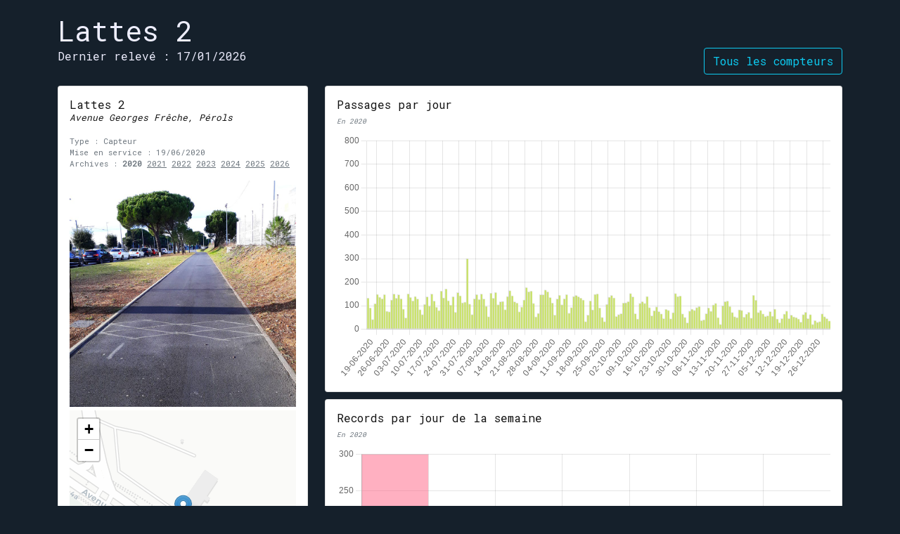

--- FILE ---
content_type: text/html; charset=UTF-8
request_url: https://compteurs.velocite-montpellier.fr/detail/lattes-2/2020
body_size: 7644
content:
<!doctype html>
<html lang="fr">
<head>
    <meta charset="utf-8">
    <meta name="viewport" content="width=device-width, initial-scale=1">
    <title>Lattes 2 | Les compteurs de Montpellier 3M</title>
    <meta property="og:locale" content="fr_FR" />
    <meta property="og:type" content="website" />
    <meta property="og:title" content="Lattes 2 | Les compteurs de Montpellier 3M" />
    <meta property="og:description" content="Détail du compteur Lattes 2. Découvrez les compteurs vélos grâce aux données en Open Data de Montpellier 3M" />
    <meta property="og:url" content="https://compteurs.velocite-montpellier.fr/" />
    <meta property="og:site_name" content="Lattes 2 | Les compteurs de Montpellier 3M" />
    <meta property="og:image" content="https://compteurs.velocite-montpellier.fr/assets/img/X2H20042634.jpg" />
    <meta property="og:image:secure_url" content="https://compteurs.velocite-montpellier.fr/assets/img/X2H20042634.jpg" />
    <meta property="og:image:width" content="1000" />
    <meta property="og:image:height" content="500" />
    <meta name="twitter:card" content="summary_large_image" />
    <meta name="twitter:site" content="https://compteurs.velocite-montpellier.fr/" />
    <meta name="twitter:description" content="Détail du compteur Lattes 2. Découvrez les compteurs vélos grâce aux données en Open Data de Montpellier 3M" />
    <meta name="twitter:title" content="Lattes 2 | Les compteurs de Montpellier 3M" />
    <meta name="twitter:image" content="https://compteurs.velocite-montpellier.fr/assets/img/X2H20042634.jpg" />
    <link rel="preconnect" href="https://fonts.gstatic.com">
    <link href="https://fonts.googleapis.com/css2?family=Roboto+Mono&display=swap" rel="stylesheet">
    <link href="https://fonts.googleapis.com/css2?family=Open+Sans:wght@300&display=swap" rel="stylesheet">
    <link href="https://cdn.jsdelivr.net/npm/bootstrap@5.1.2/dist/css/bootstrap.min.css" rel="stylesheet" integrity="sha384-uWxY/CJNBR+1zjPWmfnSnVxwRheevXITnMqoEIeG1LJrdI0GlVs/9cVSyPYXdcSF" crossorigin="anonymous">
    <link rel="stylesheet" href="https://unpkg.com/leaflet@1.7.1/dist/leaflet.css" integrity="sha512-xodZBNTC5n17Xt2atTPuE1HxjVMSvLVW9ocqUKLsCC5CXdbqCmblAshOMAS6/keqq/sMZMZ19scR4PsZChSR7A==" crossorigin=""/>
    <link type="text/css" rel="stylesheet" href="https://compteurs.velocite-montpellier.fr/assets/css/main.css?v=1674073383" media="all" />
    <link type="text/css" rel="stylesheet" href="https://compteurs.velocite-montpellier.fr/assets/css/weather-icons.min.css?v=1604869335" media="all" />
	<link rel="apple-touch-icon" sizes="90x90" href="https://compteurs.velocite-montpellier.fr/assets/img/favicons/favicon.png">
	<link rel="icon" type="image/x-icon" sizes="90x90" href="https://compteurs.velocite-montpellier.fr/assets/img/favicons/favicon.png">
</head>
<body class="detail">
    <section id="head" class="container-lg">
        <h1>Lattes 2</h1>
        <div class="float-end">
                        <a class="btn btn-outline-info" href="https://compteurs.velocite-montpellier.fr/">
                Tous les compteurs
            </a>
        </div>
        <p>Dernier relevé : 17/01/2026</p>
    </section>
    <section id="main" class="container-lg">
        <div class="row">
            <div class="col col-12 col-sm-4">
                <div class="card card-init">
                    <div class="card-body">
                        <div class="card-title">
                            <h6>Lattes 2</h6>
                            <address>Avenue Georges Frêche, Pérols</address>
                            <ul class="list-unstyled">
                                <li>Type : Capteur</li>
                                                                <li>Mise en service : 19/06/2020</li>
                                                                    <li>Archives :  <b class="text-secondary">2020</b> <a class="link-secondary" href="https://compteurs.velocite-montpellier.fr/detail/lattes-2/2021">2021</a> <a class="link-secondary" href="https://compteurs.velocite-montpellier.fr/detail/lattes-2/2022">2022</a> <a class="link-secondary" href="https://compteurs.velocite-montpellier.fr/detail/lattes-2/2023">2023</a> <a class="link-secondary" href="https://compteurs.velocite-montpellier.fr/detail/lattes-2/2024">2024</a> <a class="link-secondary" href="https://compteurs.velocite-montpellier.fr/detail/lattes-2/2025">2025</a> <a class="link-secondary" href="https://compteurs.velocite-montpellier.fr/detail/lattes-2/2026">2026</a></li>
                                                            </ul>
                        </div>
                                                    <img class="photo-detail" src="https://compteurs.velocite-montpellier.fr/assets/img/X2H20042634.jpg" />
                                                <div class="map detail" id="map-X2H20042634" data-id="X2H20042634" data-lat="43.57926" data-lng="3.93327"></div>
                    </div>
                </div>
                <div class="ring card d-none d-sm-block">
                    <div class="card-body">
                        <div class="card-title">
                            <h6>Accès aux stats :</h6>
                        </div>
                                                    <div class="list-group list-group-flush">
                                    <a href="https://compteurs.velocite-montpellier.fr/" class="nav-link list-group-item list-group-item-action list-group-item-light">
                                        Toutes les données
                                    </a>
                                                                    <a href="https://compteurs.velocite-montpellier.fr/detail/albert-1er" class="nav-link list-group-item list-group-item-action list-group-item-light ">
                                        Albert 1<sup>er</sup>                                    </a>
                                                                    <a href="https://compteurs.velocite-montpellier.fr/detail/albert-einstein" class="nav-link list-group-item list-group-item-action list-group-item-light ">
                                        Albert Einstein                                    </a>
                                                                    <a href="https://compteurs.velocite-montpellier.fr/detail/allee-de-la-mediterranee" class="nav-link list-group-item list-group-item-action list-group-item-light ">
                                        Allée de la Méditerranée                                    </a>
                                                                    <a href="https://compteurs.velocite-montpellier.fr/detail/arnel" class="nav-link list-group-item list-group-item-action list-group-item-light ">
                                        Arnel                                    </a>
                                                                    <a href="https://compteurs.velocite-montpellier.fr/detail/beracasa" class="nav-link list-group-item list-group-item-action list-group-item-light ">
                                        Beracasa                                    </a>
                                                                    <a href="https://compteurs.velocite-montpellier.fr/detail/clapiers-totem-simone-veil" class="nav-link list-group-item list-group-item-action list-group-item-light ">
                                        Clapiers (Totem Simone Veil)                                    </a>
                                                                    <a href="https://compteurs.velocite-montpellier.fr/detail/castelnau-aube-rouge-1" class="nav-link list-group-item list-group-item-action list-group-item-light ">
                                        Castelnau - Aube-Rouge 1                                    </a>
                                                                    <a href="https://compteurs.velocite-montpellier.fr/detail/castelnau-aube-rouge-2" class="nav-link list-group-item list-group-item-action list-group-item-light ">
                                        Castelnau - Aube-Rouge 2                                    </a>
                                                                    <a href="https://compteurs.velocite-montpellier.fr/detail/celleneuve" class="nav-link list-group-item list-group-item-action list-group-item-light ">
                                        Celleneuve                                    </a>
                                                                    <a href="https://compteurs.velocite-montpellier.fr/detail/clos-larmet" class="nav-link list-group-item list-group-item-action list-group-item-light ">
                                        Clos l‘Armet                                    </a>
                                                                    <a href="https://compteurs.velocite-montpellier.fr/detail/cournonsec" class="nav-link list-group-item list-group-item-action list-group-item-light ">
                                        Cournonsec                                    </a>
                                                                    <a href="https://compteurs.velocite-montpellier.fr/detail/delmas-1" class="nav-link list-group-item list-group-item-action list-group-item-light ">
                                        Delmas 1                                    </a>
                                                                    <a href="https://compteurs.velocite-montpellier.fr/detail/delmas-2" class="nav-link list-group-item list-group-item-action list-group-item-light ">
                                        Delmas 2                                    </a>
                                                                    <a href="https://compteurs.velocite-montpellier.fr/detail/figuerolles" class="nav-link list-group-item list-group-item-action list-group-item-light ">
                                        Figuerolles                                    </a>
                                                                    <a href="https://compteurs.velocite-montpellier.fr/detail/galerie-v-hugo" class="nav-link list-group-item list-group-item-action list-group-item-light ">
                                        Galerie (V. Hugo)                                    </a>
                                                                    <a href="https://compteurs.velocite-montpellier.fr/detail/galerie-f-mistral" class="nav-link list-group-item list-group-item-action list-group-item-light ">
                                        Galerie (F. Mistral)                                    </a>
                                                                    <a href="https://compteurs.velocite-montpellier.fr/detail/gambetta" class="nav-link list-group-item list-group-item-action list-group-item-light ">
                                        Gambetta                                    </a>
                                                                    <a href="https://compteurs.velocite-montpellier.fr/detail/georges-freche-1" class="nav-link list-group-item list-group-item-action list-group-item-light ">
                                        Georges Frêche 1                                    </a>
                                                                    <a href="https://compteurs.velocite-montpellier.fr/detail/georges-freche-2" class="nav-link list-group-item list-group-item-action list-group-item-light ">
                                        Georges Frêche 2                                    </a>
                                                                    <a href="https://compteurs.velocite-montpellier.fr/detail/gerhardt" class="nav-link list-group-item list-group-item-action list-group-item-light ">
                                        Gerhardt                                    </a>
                                                                    <a href="https://compteurs.velocite-montpellier.fr/detail/gerhardt-2" class="nav-link list-group-item list-group-item-action list-group-item-light ">
                                        Gerhardt 2                                    </a>
                                                                    <a href="https://compteurs.velocite-montpellier.fr/detail/grabels" class="nav-link list-group-item list-group-item-action list-group-item-light ">
                                        Grabels                                    </a>
                                                                    <a href="https://compteurs.velocite-montpellier.fr/detail/gossec" class="nav-link list-group-item list-group-item-action list-group-item-light ">
                                        Gossec                                    </a>
                                                                    <a href="https://compteurs.velocite-montpellier.fr/detail/jacou" class="nav-link list-group-item list-group-item-action list-group-item-light ">
                                        Jacou                                    </a>
                                                                    <a href="https://compteurs.velocite-montpellier.fr/detail/juvignac-europe" class="nav-link list-group-item list-group-item-action list-group-item-light ">
                                        Juvignac - Europe                                    </a>
                                                                    <a href="https://compteurs.velocite-montpellier.fr/detail/lac-du-cres" class="nav-link list-group-item list-group-item-action list-group-item-light ">
                                        Lac du Crès                                    </a>
                                                                    <a href="https://compteurs.velocite-montpellier.fr/detail/lapeyronie" class="nav-link list-group-item list-group-item-action list-group-item-light ">
                                        Lapeyronie                                    </a>
                                                                    <a href="https://compteurs.velocite-montpellier.fr/detail/lattes-1" class="nav-link list-group-item list-group-item-action list-group-item-light ">
                                        Lattes 1                                    </a>
                                                                    <a href="https://compteurs.velocite-montpellier.fr/detail/lattes-2" class="nav-link list-group-item list-group-item-action list-group-item-light active">
                                        Lattes 2                                    </a>
                                                                    <a href="https://compteurs.velocite-montpellier.fr/detail/laverune" class="nav-link list-group-item list-group-item-action list-group-item-light ">
                                        Lavérune                                    </a>
                                                                    <a href="https://compteurs.velocite-montpellier.fr/detail/leques-totem-laverune" class="nav-link list-group-item list-group-item-action list-group-item-light ">
                                        Lèques (Totem Lavérune)                                    </a>
                                                                    <a href="https://compteurs.velocite-montpellier.fr/detail/leon-vallois" class="nav-link list-group-item list-group-item-action list-group-item-light ">
                                        Léon Vallois                                    </a>
                                                                    <a href="https://compteurs.velocite-montpellier.fr/detail/mas-de-gau" class="nav-link list-group-item list-group-item-action list-group-item-light ">
                                        Mas de Gau                                    </a>
                                                                    <a href="https://compteurs.velocite-montpellier.fr/detail/meric" class="nav-link list-group-item list-group-item-action list-group-item-light ">
                                        Méric                                    </a>
                                                                    <a href="https://compteurs.velocite-montpellier.fr/detail/mermoz" class="nav-link list-group-item list-group-item-action list-group-item-light ">
                                        Mermoz                                    </a>
                                                                    <a href="https://compteurs.velocite-montpellier.fr/detail/montferrier-1" class="nav-link list-group-item list-group-item-action list-group-item-light ">
                                        Montferrier 1                                    </a>
                                                                    <a href="https://compteurs.velocite-montpellier.fr/detail/montferrier-2" class="nav-link list-group-item list-group-item-action list-group-item-light ">
                                        Montferrier 2                                    </a>
                                                                    <a href="https://compteurs.velocite-montpellier.fr/detail/pas-du-loup-pair" class="nav-link list-group-item list-group-item-action list-group-item-light ">
                                        Pas du loup (pair)                                    </a>
                                                                    <a href="https://compteurs.velocite-montpellier.fr/detail/pas-du-loup-impair" class="nav-link list-group-item list-group-item-action list-group-item-light ">
                                        Pas du loup (impair)                                    </a>
                                                                    <a href="https://compteurs.velocite-montpellier.fr/detail/pavelet" class="nav-link list-group-item list-group-item-action list-group-item-light ">
                                        Pavelet                                    </a>
                                                                    <a href="https://compteurs.velocite-montpellier.fr/detail/pere-soulas-1" class="nav-link list-group-item list-group-item-action list-group-item-light ">
                                        Père Soulas 1                                    </a>
                                                                    <a href="https://compteurs.velocite-montpellier.fr/detail/pere-soulas-2" class="nav-link list-group-item list-group-item-action list-group-item-light ">
                                        Père Soulas 2                                    </a>
                                                                    <a href="https://compteurs.velocite-montpellier.fr/detail/pompignane-1" class="nav-link list-group-item list-group-item-action list-group-item-light ">
                                        Pompignane 1                                    </a>
                                                                    <a href="https://compteurs.velocite-montpellier.fr/detail/pompignane-2" class="nav-link list-group-item list-group-item-action list-group-item-light ">
                                        Pompignane 2                                    </a>
                                                                    <a href="https://compteurs.velocite-montpellier.fr/detail/quai-de-cythere" class="nav-link list-group-item list-group-item-action list-group-item-light ">
                                        Quai de Cythère                                    </a>
                                                                    <a href="https://compteurs.velocite-montpellier.fr/detail/renouvier-bande-cyclable" class="nav-link list-group-item list-group-item-action list-group-item-light ">
                                        Renouvier (bande cyclable)                                    </a>
                                                                    <a href="https://compteurs.velocite-montpellier.fr/detail/renouvier-chaussee" class="nav-link list-group-item list-group-item-action list-group-item-light ">
                                        Renouvier (chaussée)                                    </a>
                                                                    <a href="https://compteurs.velocite-montpellier.fr/detail/rue-pierre-causse" class="nav-link list-group-item list-group-item-action list-group-item-light ">
                                        Rue Pierre Causse                                    </a>
                                                                    <a href="https://compteurs.velocite-montpellier.fr/detail/sabines" class="nav-link list-group-item list-group-item-action list-group-item-light ">
                                        Sabines                                    </a>
                                                                    <a href="https://compteurs.velocite-montpellier.fr/detail/saint-georges-dorques" class="nav-link list-group-item list-group-item-action list-group-item-light ">
                                        Saint-Georges-d'Orques                                    </a>
                                                                    <a href="https://compteurs.velocite-montpellier.fr/detail/saint-jaumes-nord" class="nav-link list-group-item list-group-item-action list-group-item-light ">
                                        Saint-Jaumes nord                                    </a>
                                                                    <a href="https://compteurs.velocite-montpellier.fr/detail/saint-jaumes-sud" class="nav-link list-group-item list-group-item-action list-group-item-light ">
                                        Saint-Jaumes sud                                    </a>
                                                                    <a href="https://compteurs.velocite-montpellier.fr/detail/saint-lazare" class="nav-link list-group-item list-group-item-action list-group-item-light ">
                                        Saint-Lazare                                    </a>
                                                                    <a href="https://compteurs.velocite-montpellier.fr/detail/saint-martin-cite-mion" class="nav-link list-group-item list-group-item-action list-group-item-light ">
                                        Saint-Martin Cité-Mion                                    </a>
                                                                    <a href="https://compteurs.velocite-montpellier.fr/detail/thomassy-rm65" class="nav-link list-group-item list-group-item-action list-group-item-light ">
                                        Thomassy (RM65)                                    </a>
                                                                    <a href="https://compteurs.velocite-montpellier.fr/detail/universite-paul-valery" class="nav-link list-group-item list-group-item-action list-group-item-light ">
                                        Université Paul Valéry                                    </a>
                                                                    <a href="https://compteurs.velocite-montpellier.fr/detail/vieille-poste-2025" class="nav-link list-group-item list-group-item-action list-group-item-light ">
                                        Vieille-Poste (2025)                                    </a>
                                                                    <a href="https://compteurs.velocite-montpellier.fr/detail/vieussens-cote-pair" class="nav-link list-group-item list-group-item-action list-group-item-light ">
                                        Vieussens (côté pair)                                    </a>
                                                                    <a href="https://compteurs.velocite-montpellier.fr/detail/vieussens-cote-impair" class="nav-link list-group-item list-group-item-action list-group-item-light ">
                                        Vieussens (côté impair)                                    </a>
                                                                    <a href="https://compteurs.velocite-montpellier.fr/detail/villeneuve" class="nav-link list-group-item list-group-item-action list-group-item-light ">
                                        Villeneuve                                    </a>
                                                            </div>
                                            </div>
                </div>
            </div>

            <div class="col col-12 col-sm-8 detail-data-col">

                
                <div class="card">
                    <div class="card-body">
                        <div class="card-title">
                            <h6>Passages par jour</h6>
                            <em>En 2020</em>
                        </div>
                        <canvas id="bar-day-X2H20042634" class="bar-detail bar-day" data-labels='["19-06-2020","20-06-2020","21-06-2020","22-06-2020","23-06-2020","24-06-2020","25-06-2020","26-06-2020","27-06-2020","28-06-2020","29-06-2020","30-06-2020","01-07-2020","02-07-2020","03-07-2020","04-07-2020","05-07-2020","06-07-2020","07-07-2020","08-07-2020","09-07-2020","10-07-2020","11-07-2020","12-07-2020","13-07-2020","14-07-2020","15-07-2020","16-07-2020","17-07-2020","18-07-2020","19-07-2020","20-07-2020","21-07-2020","22-07-2020","23-07-2020","24-07-2020","25-07-2020","26-07-2020","27-07-2020","28-07-2020","29-07-2020","30-07-2020","31-07-2020","01-08-2020","02-08-2020","03-08-2020","04-08-2020","05-08-2020","06-08-2020","07-08-2020","08-08-2020","09-08-2020","10-08-2020","11-08-2020","12-08-2020","13-08-2020","14-08-2020","15-08-2020","16-08-2020","17-08-2020","18-08-2020","19-08-2020","20-08-2020","21-08-2020","22-08-2020","23-08-2020","24-08-2020","25-08-2020","26-08-2020","27-08-2020","28-08-2020","29-08-2020","30-08-2020","31-08-2020","01-09-2020","02-09-2020","03-09-2020","04-09-2020","05-09-2020","06-09-2020","07-09-2020","08-09-2020","09-09-2020","10-09-2020","11-09-2020","12-09-2020","13-09-2020","14-09-2020","15-09-2020","16-09-2020","17-09-2020","18-09-2020","19-09-2020","20-09-2020","21-09-2020","22-09-2020","23-09-2020","24-09-2020","25-09-2020","26-09-2020","27-09-2020","28-09-2020","29-09-2020","30-09-2020","01-10-2020","02-10-2020","03-10-2020","04-10-2020","05-10-2020","06-10-2020","07-10-2020","08-10-2020","09-10-2020","10-10-2020","11-10-2020","12-10-2020","13-10-2020","14-10-2020","15-10-2020","16-10-2020","17-10-2020","18-10-2020","19-10-2020","20-10-2020","21-10-2020","22-10-2020","23-10-2020","24-10-2020","25-10-2020","26-10-2020","27-10-2020","28-10-2020","29-10-2020","30-10-2020","31-10-2020","01-11-2020","02-11-2020","03-11-2020","04-11-2020","05-11-2020","06-11-2020","07-11-2020","08-11-2020","09-11-2020","10-11-2020","11-11-2020","12-11-2020","13-11-2020","14-11-2020","15-11-2020","16-11-2020","17-11-2020","18-11-2020","19-11-2020","20-11-2020","21-11-2020","22-11-2020","23-11-2020","24-11-2020","25-11-2020","26-11-2020","27-11-2020","28-11-2020","29-11-2020","30-11-2020","01-12-2020","03-12-2020","04-12-2020","05-12-2020","06-12-2020","07-12-2020","08-12-2020","09-12-2020","10-12-2020","11-12-2020","12-12-2020","13-12-2020","14-12-2020","15-12-2020","16-12-2020","17-12-2020","18-12-2020","19-12-2020","20-12-2020","21-12-2020","22-12-2020","23-12-2020","24-12-2020","25-12-2020","26-12-2020","27-12-2020","28-12-2020","29-12-2020","30-12-2020","31-12-2020","01-01-2021"]' data-values='[133,91,42,109,149,137,130,148,77,75,125,150,132,147,130,86,49,151,136,121,140,129,84,63,106,138,99,150,120,94,80,163,134,172,122,103,139,73,156,143,113,116,300,108,63,130,148,127,150,129,98,54,154,132,157,105,117,119,84,140,164,143,117,112,75,95,125,178,160,163,111,53,68,147,147,167,160,135,112,61,129,145,105,130,148,69,93,140,144,139,133,125,33,61,121,83,149,151,91,51,33,106,137,144,134,55,63,67,112,113,118,152,138,67,44,111,118,111,140,93,58,79,96,76,66,46,85,81,45,71,152,140,142,66,51,28,78,86,81,93,97,38,41,67,91,77,104,111,50,21,100,118,120,97,72,54,50,83,81,52,65,73,48,145,124,72,81,66,55,58,76,56,86,44,29,46,65,78,46,61,53,50,44,31,63,73,46,63,21,38,30,33,66,54,46,36,35,22,55,71,74,71,65,42,16,91,73,84,79,76,58,60,94,97,55,90,46,70,48,110,88,89,110,87,35,67,72,122,107,82,101,50,55,75,84,93,103,56,58,25,70,61,117,30,64,27,38,48,92,88,83,92,52,41,101,91,96,105,114,94,41,113,90,139,101,91,63,72,104,89,96,84,95,59,69,87,105,121,148,110,110,112,129,125,135,124,100,83,85,119,87,92,97,70,28,30,96,107,85,108,106,91,74,122,99,91,161,114,133,81,100,104,70,63,60,31,146,142,125,115,141,104,102,50,24,66,120,104,96,89,56,106,103,112,158,107,103,81,103,117,145,166,135,119,107,123,128,116,134,136,112,92,124,157,153,156,145,104,74,150,162,158,129,104,79,44,126,170,145,145,126,85,106,142,148,115,170,139,98,52,140,104,137,163,137,99,90,112,140,88,160,127,88,59,158,160,160,148,150,133,69,170,180,125,192,168,116,77,148,190,82,168,155,60,93,160,213,202,179,188,119,96,175,185,133,151,143,155,84,169,186,146,168,174,88,85,160,174,157,127,70,106,96,160,174,181,141,125,124,97,179,84,76,123,151,125,83,202,174,211,296,150,71,77,216,210,140,154,151,98,23,94,138,121,116,144,89,79,132,135,129,168,141,52,87,135,111,103,143,100,78,74,156,152,114,111,22,68,105,113,133,99,45,86,120,154,67,73,42,92,45,59,99,38,37,115,129,100,107,82,39,41,109,114,100,125,78,50,56,113,79,112,105,100,64,40,66,80,79,61,29,50,37,61,61,55,45,28,90,66,70,79,64,53,29,109,109,86,88,78,57,80,90,108,87,78,86,39,59,74,94,101,115,91,74,76,101,93,94,97,87,80,67,97,114,105,101,101,50,49,70,136,116,111,113,50,40,102,142,134,103,80,37,53,145,178,110,131,109,57,72,171,144,177,131,83,101,120,129,134,82,71,36,93,158,144,198,138,96,76,157,157,84,144,84,39,28,147,173,162,152,140,64,66,141,176,153,172,134,127,100,124,206,89,130,177,23,25,161,191,199,212,152,95,101,175,185,199,158,182,136,89,193,210,173,229,162,114,98,184,198,203,166,92,62,276,260,278,77,133,98,84,201,237,224,249,180,110,98,99,183,221,196,168,125,99,187,210,209,216,141,93,50,226,190,194,187,163,95,81,209,242,236,191,172,100,68,237,243,222,236,151,79,58,244,235,231,123,136,90,69,175,356,217,227,146,94,74,147,186,193,234,152,112,68,157,169,164,185,166,89,81,171,190,197,171,139,112,63,104,193,101,144,149,108,79,204,168,196,174,130,80,53,185,202,204,201,124,95,70,175,121,107,169,112,74,125,195,126,84,201,161,69,83,199,180,168,208,164,57,90,164,171,160,174,141,65,83,190,193,151,203,164,52,76,196,216,251,199,176,226,159,253,176,99,69,78,86,162,102,102,59,75,309,267,281,344,133,108,84,195,155,289,268,199,113,106,186,231,146,243,174,93,87,75,278,205,164,108,15,25,131,152,217,134,101,53,29,122,65,82,53,89,76,33,101,106,120,97,77,48,82,86,84,72,64,49,40,81,110,134,145,86,51,132,157,141,198,162,90,64,147,143,140,182,63,36,130,137,169,161,130,47,45,152,181,207,167,156,70,61,50,56,70,114,145,98,82,176,171,166,170,73,102,185,168,241,259,156,70,101,221,219,246,210,139,113,56,210,201,187,200,153,54,54,213,231,242,162,109,96,113,200,174,194,162,74,63,222,218,195,206,151,58,59,168,179,206,231,177,143,78,82,205,232,218,189,104,104,106,197,217,220,143,88,98,200,217,189,108,102,55,47,177,194,193,438,440,126,136,121,257,218,240,212,114,95,258,259,250,264,129,96,93,244,196,219,205,239,106,77,187,245,187,179,198,150,146,250,281,219,224,124,85,85,216,235,241,83,82,224,227,186,171,115,110,89,176,239,192,205,161,114,70,196,224,195,241,177,114,88,207,222,200,226,155,97,92,225,269,240,204,163,81,151,141,125,219,193,166,64,189,218,183,186,165,91,72,184,219,232,241,214,108,89,249,276,260,283,231,132,125,283,297,263,313,225,70,82,234,252,161,171,192,88,227,261,311,295,227,110,121,236,252,291,275,227,121,134,264,313,273,275,213,78,106,208,142,104,162,115,86,101,349,768,526,265,176,72,79,133,212,62,142,122,47,35,171,224,187,146,156,80,228,273,219,208,194,104,119,238,196,160,228,145,61,45,147,236,172,176,86,39,24,119,190,184,177,89,60,77,210,229,300,237,171,46,66,155,135,130,131,85,40,38,27,63,58,63,60,75,38,103,135,146,100,41,28,143,174,77,52,125,53,42,162,146,130,172,147,82,48,144,161,174,141,160,103,40,191,187,182,169,177,114,106,182,143,163,192,110,40,35,129,186,140,129,137,83,69,180,157,187,129,102,87,23,154,153,158,184,132,88,172,205,221,224,62,19,53,166,184,166,193,143,94,91,197,194,203,190,157,56,73,181,39,132,183,109,58,40,77,187,159,216,151,91,68,184,154,148,174,149,101,102,196,148,154,160,161,74,73,186,213,129,188,146,45,133,97,21,108,136,89,81,77,181,80,133,137,108,109,263,92,173,227,185,75,109,122,244,223,222,186,96,86,171,270,245,182,189,101,97,225,264,238,239,158,176,94,79,244,266,178,126,171,95,75,233,234,212,219,174,80,89,249,328,279,291,164,41,93,252,253,223,227,165,125,107,173,226,201,273,211,182,92,360,453,347,410,250,90,79,301,235,229,203,144,93,100,210,198,192,185,137,83,88,153,176,187,83,145,113,72,193,194,178,187,146,95,74,214,207,218,188,171,88,67,251,239,158,221,171,63,69,235,267,243,198,182,69,99,224,232,240,218,182,114,49,234,280,231,199,165,95,93,268,251,205,248,200,105,56,109,183,217,252,210,38,80,190,228,120,130,150,126,115,247,212,254,149,127,30,53,198,220,204,179,72,113,82,212,212,199,214,155,99,100,159,168,186,150,48,88,167,168,129,122,109,35,28,120,169,152,174,134,72,68,154,156,152,160,118,54,31,143,151,226,192,33,51,43,136,149,140,140,107,49,17,54,51,23,42,61,44,36,79,49,18,61,75,34,38,156,182,165,151,108,43,34,165,151,114,167,128,75,44,120,106,73,166,135,40,54,174,177,184,94,147,44,48,147,177,147,139,93,64,145,122,87,145,122,88,53,149,125,104,123,98,25,164,133,85,93,176,185,175,163,122,37,119,118,153,165,123,86,62,193,185,97,145,116,29,38,127,195,232,242,149,35,71,203,265,88,230,144,129,148,259,276,156,303,167,129,75,93,134,140,170,39,76,96,184,152,165,160,102,54,216,251,224,144,137,90,41,140,190,187,123,95,74,28,207,258,223,220,212,108,76,206,197,229,197,168,103,110,234,262,215,117,222,120,113,187,257,138,237,188,118,98,192,278,219,243,189,109,76,208,239,218,224,193,72,83,191,232,188,214,178,120,76,210,197,179,179,153,105,88,199,194,210,201,197,76,101,134,212,209,179,166,96,124,250,287,207,214,191,105,84,185,206,231,199,158,122,99,207,191,230,223,171,112,113,210,218,210,190,92,100,100,203,246,162,252,197,124,112,246,281,196,183,160,118,145,254,310,250,235,224,160,122,252,272,329,296,244,66,141,254,314,276,281,208,149,231,154,262,216,237,190,157,155,52,31,15,18,36,20,34,41,52,88,99,68,25,78,47,34,153,154,121,152,111,41,72,182,124,144,175,103,26]'></canvas>
                    </div>
                </div>
                                                                        <div class="card">
                        <div class="card-body">
                            <div class="card-title">
                                <h6>Records par jour de la semaine</h6>
                                <em>En 2020</em>
                            </div>
                            <canvas id="bar-day2-X2H20042634" class="bar-detail bar-days2 records" data-labels='["vendredi","samedi","dimanche","lundi","mardi","mercredi","jeudi"]' data-values='[300,139,145,163,178,172,163]'></canvas>
                        </div>
                    </div>
                                                                                        <div class="card">
                        <div class="card-body">
                            <div class="card-title">
                                <h6>Moyennes par jour de la semaine</h6>
                                <em>En 2020, calculées en fonction des données disponibles (certains jours peuvent être manquants)</em>
                            </div>
                            <canvas id="bar-day3-X2H20042634" class="bar-detail bar-days3 records" data-labels='["vendredi","samedi","dimanche","lundi","mardi","mercredi","jeudi"]' data-values='[106,70,60,110,117,113,113]'></canvas>
                        </div>
                    </div>
                                                                    <div class="card">
                        <div class="card-body">
                            <div class="card-title">
                                <h6>Passages par semaine</h6>
                                <em>En 2020, total en fonction des données disponibles (certains jours peuvent être manquants)</em>
                            </div>
                            <canvas id="bar-weeks-X2H20042634" class="bar-detail bar-weeks" data-labels='["01","02","03","04","05","06","07","08","09",10,11,12,13,14,15,16,17,18,19,20,21,22,23,24,25,26,27,28,29,30,31,32,33,34,35,36,37,38,39,40,41,42,43,44,45,46,47,48,49,50,51,52,53]' data-values='[0,0,0,0,0,0,0,0,0,0,0,0,0,0,0,0,0,0,0,0,0,0,0,0,266,825,819,824,787,906,999,836,868,846,858,929,819,775,679,706,744,710,495,650,514,521,611,547,456,402,363,334,199]'></canvas>
                        </div>
                    </div>
                            </div>
        </div>
    </section>
    <div class="container-lg  d-block d-sm-none">
        <div class="ring card">
            <div class="card-body">
                <div class="card-title">
                    <h6>Accès aux stats :</h6>
                </div>
                                    <div class="list-group list-group-flush">
                            <a href="https://compteurs.velocite-montpellier.fr/" class="nav-link list-group-item list-group-item-action list-group-item-light">
                                Toutes les données
                            </a>
                                                    <a href="https://compteurs.velocite-montpellier.fr/detail/albert-1er" class="nav-link list-group-item list-group-item-action list-group-item-light ">
                                Albert 1<sup>er</sup>                            </a>
                                                    <a href="https://compteurs.velocite-montpellier.fr/detail/albert-einstein" class="nav-link list-group-item list-group-item-action list-group-item-light ">
                                Albert Einstein                            </a>
                                                    <a href="https://compteurs.velocite-montpellier.fr/detail/allee-de-la-mediterranee" class="nav-link list-group-item list-group-item-action list-group-item-light ">
                                Allée de la Méditerranée                            </a>
                                                    <a href="https://compteurs.velocite-montpellier.fr/detail/arnel" class="nav-link list-group-item list-group-item-action list-group-item-light ">
                                Arnel                            </a>
                                                    <a href="https://compteurs.velocite-montpellier.fr/detail/beracasa" class="nav-link list-group-item list-group-item-action list-group-item-light ">
                                Beracasa                            </a>
                                                    <a href="https://compteurs.velocite-montpellier.fr/detail/clapiers-totem-simone-veil" class="nav-link list-group-item list-group-item-action list-group-item-light ">
                                Clapiers (Totem Simone Veil)                            </a>
                                                    <a href="https://compteurs.velocite-montpellier.fr/detail/castelnau-aube-rouge-1" class="nav-link list-group-item list-group-item-action list-group-item-light ">
                                Castelnau - Aube-Rouge 1                            </a>
                                                    <a href="https://compteurs.velocite-montpellier.fr/detail/castelnau-aube-rouge-2" class="nav-link list-group-item list-group-item-action list-group-item-light ">
                                Castelnau - Aube-Rouge 2                            </a>
                                                    <a href="https://compteurs.velocite-montpellier.fr/detail/celleneuve" class="nav-link list-group-item list-group-item-action list-group-item-light ">
                                Celleneuve                            </a>
                                                    <a href="https://compteurs.velocite-montpellier.fr/detail/clos-larmet" class="nav-link list-group-item list-group-item-action list-group-item-light ">
                                Clos l‘Armet                            </a>
                                                    <a href="https://compteurs.velocite-montpellier.fr/detail/cournonsec" class="nav-link list-group-item list-group-item-action list-group-item-light ">
                                Cournonsec                            </a>
                                                    <a href="https://compteurs.velocite-montpellier.fr/detail/delmas-1" class="nav-link list-group-item list-group-item-action list-group-item-light ">
                                Delmas 1                            </a>
                                                    <a href="https://compteurs.velocite-montpellier.fr/detail/delmas-2" class="nav-link list-group-item list-group-item-action list-group-item-light ">
                                Delmas 2                            </a>
                                                    <a href="https://compteurs.velocite-montpellier.fr/detail/figuerolles" class="nav-link list-group-item list-group-item-action list-group-item-light ">
                                Figuerolles                            </a>
                                                    <a href="https://compteurs.velocite-montpellier.fr/detail/galerie-v-hugo" class="nav-link list-group-item list-group-item-action list-group-item-light ">
                                Galerie (V. Hugo)                            </a>
                                                    <a href="https://compteurs.velocite-montpellier.fr/detail/galerie-f-mistral" class="nav-link list-group-item list-group-item-action list-group-item-light ">
                                Galerie (F. Mistral)                            </a>
                                                    <a href="https://compteurs.velocite-montpellier.fr/detail/gambetta" class="nav-link list-group-item list-group-item-action list-group-item-light ">
                                Gambetta                            </a>
                                                    <a href="https://compteurs.velocite-montpellier.fr/detail/georges-freche-1" class="nav-link list-group-item list-group-item-action list-group-item-light ">
                                Georges Frêche 1                            </a>
                                                    <a href="https://compteurs.velocite-montpellier.fr/detail/georges-freche-2" class="nav-link list-group-item list-group-item-action list-group-item-light ">
                                Georges Frêche 2                            </a>
                                                    <a href="https://compteurs.velocite-montpellier.fr/detail/gerhardt" class="nav-link list-group-item list-group-item-action list-group-item-light ">
                                Gerhardt                            </a>
                                                    <a href="https://compteurs.velocite-montpellier.fr/detail/gerhardt-2" class="nav-link list-group-item list-group-item-action list-group-item-light ">
                                Gerhardt 2                            </a>
                                                    <a href="https://compteurs.velocite-montpellier.fr/detail/grabels" class="nav-link list-group-item list-group-item-action list-group-item-light ">
                                Grabels                            </a>
                                                    <a href="https://compteurs.velocite-montpellier.fr/detail/gossec" class="nav-link list-group-item list-group-item-action list-group-item-light ">
                                Gossec                            </a>
                                                    <a href="https://compteurs.velocite-montpellier.fr/detail/jacou" class="nav-link list-group-item list-group-item-action list-group-item-light ">
                                Jacou                            </a>
                                                    <a href="https://compteurs.velocite-montpellier.fr/detail/juvignac-europe" class="nav-link list-group-item list-group-item-action list-group-item-light ">
                                Juvignac - Europe                            </a>
                                                    <a href="https://compteurs.velocite-montpellier.fr/detail/lac-du-cres" class="nav-link list-group-item list-group-item-action list-group-item-light ">
                                Lac du Crès                            </a>
                                                    <a href="https://compteurs.velocite-montpellier.fr/detail/lapeyronie" class="nav-link list-group-item list-group-item-action list-group-item-light ">
                                Lapeyronie                            </a>
                                                    <a href="https://compteurs.velocite-montpellier.fr/detail/lattes-1" class="nav-link list-group-item list-group-item-action list-group-item-light ">
                                Lattes 1                            </a>
                                                    <a href="https://compteurs.velocite-montpellier.fr/detail/lattes-2" class="nav-link list-group-item list-group-item-action list-group-item-light active">
                                Lattes 2                            </a>
                                                    <a href="https://compteurs.velocite-montpellier.fr/detail/laverune" class="nav-link list-group-item list-group-item-action list-group-item-light ">
                                Lavérune                            </a>
                                                    <a href="https://compteurs.velocite-montpellier.fr/detail/leques-totem-laverune" class="nav-link list-group-item list-group-item-action list-group-item-light ">
                                Lèques (Totem Lavérune)                            </a>
                                                    <a href="https://compteurs.velocite-montpellier.fr/detail/leon-vallois" class="nav-link list-group-item list-group-item-action list-group-item-light ">
                                Léon Vallois                            </a>
                                                    <a href="https://compteurs.velocite-montpellier.fr/detail/mas-de-gau" class="nav-link list-group-item list-group-item-action list-group-item-light ">
                                Mas de Gau                            </a>
                                                    <a href="https://compteurs.velocite-montpellier.fr/detail/meric" class="nav-link list-group-item list-group-item-action list-group-item-light ">
                                Méric                            </a>
                                                    <a href="https://compteurs.velocite-montpellier.fr/detail/mermoz" class="nav-link list-group-item list-group-item-action list-group-item-light ">
                                Mermoz                            </a>
                                                    <a href="https://compteurs.velocite-montpellier.fr/detail/montferrier-1" class="nav-link list-group-item list-group-item-action list-group-item-light ">
                                Montferrier 1                            </a>
                                                    <a href="https://compteurs.velocite-montpellier.fr/detail/montferrier-2" class="nav-link list-group-item list-group-item-action list-group-item-light ">
                                Montferrier 2                            </a>
                                                    <a href="https://compteurs.velocite-montpellier.fr/detail/pas-du-loup-pair" class="nav-link list-group-item list-group-item-action list-group-item-light ">
                                Pas du loup (pair)                            </a>
                                                    <a href="https://compteurs.velocite-montpellier.fr/detail/pas-du-loup-impair" class="nav-link list-group-item list-group-item-action list-group-item-light ">
                                Pas du loup (impair)                            </a>
                                                    <a href="https://compteurs.velocite-montpellier.fr/detail/pavelet" class="nav-link list-group-item list-group-item-action list-group-item-light ">
                                Pavelet                            </a>
                                                    <a href="https://compteurs.velocite-montpellier.fr/detail/pere-soulas-1" class="nav-link list-group-item list-group-item-action list-group-item-light ">
                                Père Soulas 1                            </a>
                                                    <a href="https://compteurs.velocite-montpellier.fr/detail/pere-soulas-2" class="nav-link list-group-item list-group-item-action list-group-item-light ">
                                Père Soulas 2                            </a>
                                                    <a href="https://compteurs.velocite-montpellier.fr/detail/pompignane-1" class="nav-link list-group-item list-group-item-action list-group-item-light ">
                                Pompignane 1                            </a>
                                                    <a href="https://compteurs.velocite-montpellier.fr/detail/pompignane-2" class="nav-link list-group-item list-group-item-action list-group-item-light ">
                                Pompignane 2                            </a>
                                                    <a href="https://compteurs.velocite-montpellier.fr/detail/quai-de-cythere" class="nav-link list-group-item list-group-item-action list-group-item-light ">
                                Quai de Cythère                            </a>
                                                    <a href="https://compteurs.velocite-montpellier.fr/detail/renouvier-bande-cyclable" class="nav-link list-group-item list-group-item-action list-group-item-light ">
                                Renouvier (bande cyclable)                            </a>
                                                    <a href="https://compteurs.velocite-montpellier.fr/detail/renouvier-chaussee" class="nav-link list-group-item list-group-item-action list-group-item-light ">
                                Renouvier (chaussée)                            </a>
                                                    <a href="https://compteurs.velocite-montpellier.fr/detail/rue-pierre-causse" class="nav-link list-group-item list-group-item-action list-group-item-light ">
                                Rue Pierre Causse                            </a>
                                                    <a href="https://compteurs.velocite-montpellier.fr/detail/sabines" class="nav-link list-group-item list-group-item-action list-group-item-light ">
                                Sabines                            </a>
                                                    <a href="https://compteurs.velocite-montpellier.fr/detail/saint-georges-dorques" class="nav-link list-group-item list-group-item-action list-group-item-light ">
                                Saint-Georges-d'Orques                            </a>
                                                    <a href="https://compteurs.velocite-montpellier.fr/detail/saint-jaumes-nord" class="nav-link list-group-item list-group-item-action list-group-item-light ">
                                Saint-Jaumes nord                            </a>
                                                    <a href="https://compteurs.velocite-montpellier.fr/detail/saint-jaumes-sud" class="nav-link list-group-item list-group-item-action list-group-item-light ">
                                Saint-Jaumes sud                            </a>
                                                    <a href="https://compteurs.velocite-montpellier.fr/detail/saint-lazare" class="nav-link list-group-item list-group-item-action list-group-item-light ">
                                Saint-Lazare                            </a>
                                                    <a href="https://compteurs.velocite-montpellier.fr/detail/saint-martin-cite-mion" class="nav-link list-group-item list-group-item-action list-group-item-light ">
                                Saint-Martin Cité-Mion                            </a>
                                                    <a href="https://compteurs.velocite-montpellier.fr/detail/thomassy-rm65" class="nav-link list-group-item list-group-item-action list-group-item-light ">
                                Thomassy (RM65)                            </a>
                                                    <a href="https://compteurs.velocite-montpellier.fr/detail/universite-paul-valery" class="nav-link list-group-item list-group-item-action list-group-item-light ">
                                Université Paul Valéry                            </a>
                                                    <a href="https://compteurs.velocite-montpellier.fr/detail/vieille-poste-2025" class="nav-link list-group-item list-group-item-action list-group-item-light ">
                                Vieille-Poste (2025)                            </a>
                                                    <a href="https://compteurs.velocite-montpellier.fr/detail/vieussens-cote-pair" class="nav-link list-group-item list-group-item-action list-group-item-light ">
                                Vieussens (côté pair)                            </a>
                                                    <a href="https://compteurs.velocite-montpellier.fr/detail/vieussens-cote-impair" class="nav-link list-group-item list-group-item-action list-group-item-light ">
                                Vieussens (côté impair)                            </a>
                                                    <a href="https://compteurs.velocite-montpellier.fr/detail/villeneuve" class="nav-link list-group-item list-group-item-action list-group-item-light ">
                                Villeneuve                            </a>
                                            </div>
                            </div>
        </div>
    </div>
    <footer>
        <div class="container">
            <p>
    Cette page n'aurait pas pu exister sans l'équipe de <a href="https://twitter.com/OpenData3M" target="_blank">OpenDataMontpellier</a> que nous remercions vivement.<br>
    Les données sont issues de la ressource <a href="https://data.montpellier3m.fr/dataset/comptages-velo-et-pieton-issus-des-compteurs-de-velo" target="_blank">Comptages vélo et piéton issus des compteurs de vélo</a><br>
    Certaines données (des totems) absentes en OpenData ont été ajoutées par la communauté<br>
    N'oubliez pas de suivre <a href="https://bsky.app/profile/cptvelomtp.bsky.social" target="_blank">@cptvelomtp</a> sur BlueSky !<br>
    #JeSuisUnDesDeux - <a href="https://velocite-montpellier.fr" target="_blank">Vélocité Grand Montpellier</a>
</p>
        </div>
    </footer>
    <script src="https://cdnjs.cloudflare.com/ajax/libs/jquery/3.5.1/jquery.min.js"></script>
    <script src="https://cdn.jsdelivr.net/npm/bootstrap@5.0.0-beta1/dist/js/bootstrap.min.js" integrity="sha384-pQQkAEnwaBkjpqZ8RU1fF1AKtTcHJwFl3pblpTlHXybJjHpMYo79HY3hIi4NKxyj" crossorigin="anonymous"></script>
    <script src="https://cdn.jsdelivr.net/npm/chart.js@3.5.1"></script>
    <script src="https://unpkg.com/leaflet@1.7.1/dist/leaflet.js" integrity="sha512-XQoYMqMTK8LvdxXYG3nZ448hOEQiglfqkJs1NOQV44cWnUrBc8PkAOcXy20w0vlaXaVUearIOBhiXZ5V3ynxwA==" crossorigin=""></script>
        <script src="https://compteurs.velocite-montpellier.fr/./assets/js/main.js?v=1633540225"></script>
    <!-- Matomo -->
<script type="text/javascript">
  var _paq = _paq || [];
  /* tracker methods like "setCustomDimension" should be called before "trackPageView" */
  _paq.push(['trackPageView']);
  _paq.push(['enableLinkTracking']);
  (function() {
    var u="//analytics.alwaysdata.com/";
    _paq.push(['setTrackerUrl', u+'piwik.php']);
    _paq.push(['setSiteId', '210967']);
    var d=document, g=d.createElement('script'), s=d.getElementsByTagName('script')[0];
    g.type='text/javascript'; g.async=true; g.defer=true; g.src=u+'piwik.js'; s.parentNode.insertBefore(g,s);
  })();
</script>
<!-- End Matomo Code -->
</body>
</html>


--- FILE ---
content_type: text/css
request_url: https://compteurs.velocite-montpellier.fr/assets/css/main.css?v=1674073383
body_size: 1548
content:
body{
    background: #15202b;
    font-family: 'Roboto Mono', monospace;
    color: #eef;
}
.btn-totem{
    background: #1da1f2;
    border-color: #1da1f2;
    color: var(--bg-light);
}
.btn-totem:hover{
    color: #eceadc;
    background: rgb(26, 145, 218);
}
.bg-totem{
    background: #1da1f2
    color: var(--bg-light);
}
h1{
    padding-top: 20px;
    margin-bottom: 30px;
}
h2 a, h2 a:hover, h2 a:visited, h2 a:active{
    color: #eef;
    text-decoration: none;
}
.compteur-head{
    margin-bottom: 20px;
}
.compteur-data{
    border-radius: .8rem;
    background: #1a1c21;
}
.data-col{
    padding: 20px 0;
}
.data-col img{
    width: 100%;
}
.data-col-2{
    padding-right: 15px;
    padding-left: 15px;
}
.card-last{
    background: #2b2c25;
}
.card-record{
    background: #1c2432;
}
.card-moy{
    background: #2f1d1f;
}
.card-total{
    background: #3b3f45;
}
.card .card-text.cpt{
    text-align: center;
    color: #eceadc;
    text-shadow: 0px 0px 12px #fcff00;
    font-size: 50px
}
.data-col-2 .row .col {
    margin-bottom: 20px;
}
section.compteur{
    margin-top: 20px;
    padding-top: 30px;
}
footer{
    font-family: 'Open Sans', sans-serif;
    background: #253341;
    color: #77a7bd;
    font-size:0.8em;
    padding-top: 15px;
    padding-bottom: 2px;
    text-align: center;
    margin-top: 20px;
}
footer a{
    color: #77a7bd;
}
footer a:hover{
    color: #eef;
}
.chart-data canvas{
    margin-top:30px;
}
.btn-dark{
    background-color: #1a1c21;
    border:none;
    box-shadow: none;
}
.btn-dark:hover, .btn-dark:active, .btn-dark:visited, .btn-dark:focus{
    background-color: #212529;
    border:none;
    box-shadow: none;
}
.card.light{
    box-shadow: 0px 0px 12px #20c997
}
.card.light2{
    box-shadow: 0px 0px 12px #336699
}
.card.light3{
    box-shadow: 0px 0px 12px #ff8800
}
section.meteo{
    margin-top: 50px;
}
section.meteo .legend{
    font-size: 0.7em;
}
section.meteo .legend a{
    color: #eef;
}
.data-col.with-photo{
    padding-top: 0;
}
.nav-tabs.nav-tabs-pm{
    border: none;
}
.nav-tabs.nav-tabs-pm .nav-item .nav-link,
.nav-tabs.nav-tabs-pm .nav-item .nav-link.active{
    background: #000;
    color: #ccc;
    border: none;
    font-size: 0.7em;
    padding-top: 0.2rem;
    padding-bottom: 0.2rem;
}
.nav-tabs.nav-tabs-pm .nav-item .nav-link.active{
    background: #333;
}
.nav-tabs.nav-tabs-pm .nav-item{
    border-right: thin solid #333;
}
.nav-tabs.nav-tabs-pm .nav-item:last-child{
    border-right: none;
}
body.albert .nav-item{
    font-size: 1.3rem;
}
body.albert .charts{
    background: var(--bs-light);
}
.table-oddeven tr.odd td,
.table-oddeven tr.odd th
{
    color: var(--bs-table-striped-color);
    background: var(--bs-table-striped-bg);
}
.table-oddeven tr:hover td,
.table-oddeven tr:hover th,
.table-oddeven tr th.thover
{
    color: var(--bs-table-hover-color);
    background: var(--bs-table-hover-bg);
}
/* @see https://codepen.io/erikterwan/pen/EVzeRP */
#bugerNav{
    position: absolute;
    right: 50px;
}
#menuToggle
{
  display: block;
  position: fixed;
  top: 30px;
  z-index: 1;
  -webkit-user-select: none;
  user-select: none;
}

#menuToggle a
{
  text-decoration: none;
  color: #232323;
  transition: color 0.3s ease;
}
#menu li b{
    background: #232323;
    margin-left: -5px;
}

#menuToggle a:hover
{
  color: #aa5762;
}
#menuToggle input
{
  display: block;
  width: 40px;
  height: 32px;
  position: absolute;
  top: -7px;
  left: -5px;
  cursor: pointer;
  opacity: 0; /* hide this */
  z-index: 2; /* and place it over the hamburger */
  -webkit-touch-callout: none;
}

#menuToggle span
{
  display: block;
  width: 33px;
  height: 4px;
  margin-bottom: 5px;
  position: relative;
  background: #eef;
  border-radius: 3px;
  z-index: 1;
  transform-origin: 4px 0px;
  transition: transform 0.5s cubic-bezier(0.77,0.2,0.05,1.0),
              background 0.5s cubic-bezier(0.77,0.2,0.05,1.0),
              opacity 0.55s ease;
}
#menuToggle span:first-child
{
  transform-origin: 0% 0%;
}
#menuToggle span:nth-last-child(2)
{
  transform-origin: 0% 100%;
}
#menuToggle input:checked ~ span
{
  opacity: 1;
  transform: rotate(45deg) translate(-2px, -1px);
  background: #232323;
}
#menuToggle input:checked ~ span:nth-last-child(3)
{
  opacity: 0;
  transform: rotate(0deg) scale(0.2, 0.2);
}
#menuToggle input:checked ~ span:nth-last-child(2)
{
  transform: rotate(-45deg) translate(0, -1px);
}
#menu
{
  position: absolute;
  width: 300px;
  margin: -100px 0 0 100px;
  padding: 50px;
  padding-top: 60px;
  background: #ededed;
  list-style-type: none;
  -webkit-font-smoothing: antialiased;
  transform-origin: 0% 0%;
  transform: translate(100%, 0);
  transition: transform 0.5s cubic-bezier(0.77,0.2,0.05,1.0);
  overflow-y: scroll;
}
#menu li
{
  padding: 5px 0;
  font-size: 20px;
}
#menu li a{
    display: inline-block;
    width: 100%;
}
#menuToggle input:checked ~ ul
{
  transform: translate(-100%, 0);
}

#main-404 p a{
    color: #fff;
}
#main-404 h1{
    margin-bottom: 5px;
}
#main-404 .retour{
    margin-top: 10px;
}

body.detail h1{
    margin-bottom: 0px;
}
body.detail section#head{
    margin-bottom: 30px
}
body.detail .map, body.detail img.photo-detail{
    width: 100%;
    margin-bottom: 5px;
}
body.detail h6{
    color: #111;
    margin-bottom: 0;
}
body.detail address{
    font-size: 0.8em;
    font-style: italic;
    color: #111;
}
.detail-data-col .card{
    margin-bottom: 10px;
}
body.detail .card-init{
    margin-bottom: 10px;
}
body.detail .card-title em{
    font-size: 0.6rem;
    color: var(--bs-secondary);
}
body.detail .card-title li{
    font-size: 0.7rem;
    color: var(--bs-secondary);
}
body.detail .ring{
    margin-bottom: 10px;
}
body.detail .ring ul{
    background: var(--bs-light);
    list-style-type: none;
}
body.detail .ring li.active{
    background: var(--bs-gray-dark) !important;
}
body.detail .ring li.list-group-item-light a{
    color: var(--bs-gray);
    width: 100%;
}
body.detail .ring li.list-group-item-light.active a{
    color: var(--bs-light);
}
@media screen and (max-width: 768px) {
    h1{
        margin-bottom: 0;
        width: calc(100% - 50px);
    }
    #menuToggle{
        top: 20px;
    }
    .card .card-text.cpt{
        font-size: 40px;
    }
    .nav-tabs.nav-tabs-pm li a{
        padding: 0.5em;
    }
    .data-col-2 .row .col {
        margin-bottom: 5px;
    }
    table{
        font-size: 0.7em;
    }
}
@media screen and (min-width: 350px) and (max-width: 768px) {
    #menu{
        width: 410px;
        padding-top: 80px;
    }
    #menu li{
        padding: 8px;
    }
}


--- FILE ---
content_type: text/javascript
request_url: https://compteurs.velocite-montpellier.fr/assets/js/main.js?v=1633540225
body_size: 1137
content:
$(document).ready(function(){
    var maps = [];
    $('.map-fh').each(function(){
        var self = $(this);
        self.height($(window).height());
    });

    $('.map').each(function(){
        var self = $(this);
        var id = self.data('id');
        var latlng = [self.data('lat'), self.data('lng')];
        if(self.hasClass('detail')){
            self.height(self.width());
        }else{
            self.height(self.closest('.compteur-data').find('.data-col-2').height());
        }
        maps[id] = L.map('map-'+id, {scrollWheelZoom: false}).setView(latlng, 17);
        var CartoDB_Positron = L.tileLayer('https://{s}.basemaps.cartocdn.com/light_all/{z}/{x}/{y}{r}.png', {
            attribution: '&copy; <a href="https://www.openstreetmap.org/copyright">OpenStreetMap</a> contributors &copy; <a href="https://carto.com/attributions">CARTO</a>',
            subdomains: 'abcd',
            maxZoom: 19,
        }).addTo(maps[id]);
        L.marker(latlng).addTo(maps[id]);
    });

    $('.map-total').each(function(){
        var map;
        var self = $(this);
        var id = self.attr('id');
        var center = self.data('center');
        var data = self.data('pins');
        if(!self.hasClass('map-fh')){
            self.height(self.width() / 2.5);
        }
        map = L.map(id, {scrollWheelZoom: false}).setView(center, 12);
        var CartoDB_Positron = L.tileLayer('https://{s}.basemaps.cartocdn.com/light_all/{z}/{x}/{y}{r}.png', {
            attribution: '&copy; <a href="https://www.openstreetmap.org/copyright">OpenStreetMap</a> contributors &copy; <a href="https://carto.com/attributions">CARTO</a>',
            subdomains: 'abcd',
            maxZoom: 19,
        }).addTo(map);

        var icon = L.icon({
            iconUrl: '/assets/img/markers/8540f5.png',
            iconSize: [22, 28],
            iconAnchor: [18, 35],
        });

        var iconClassic = L.icon({
            iconUrl: '/assets/img/markers/3d8bfd.png',
            iconSize: [22, 28],
            iconAnchor: [18, 35],
        });
        $.each(data, function(k, v){
            if(typeof v[2] != 'undefined') {
                L.marker(v, {icon: icon}).addTo(map);
            }else{
                L.marker(v, {icon: iconClassic}).addTo(map);
            }
        });
    });

    $('.js-chart-data').each(function(){
        var self = $(this);
        if(self.data('dates').length > 0){
            var ctx = document.getElementById(self.find('canvas').attr('id')).getContext('2d');
            const myChart = new Chart(ctx, {
                type: 'line',
                options: {
                    scales: {
                        yAxes: [{
                            ticks: {
                                beginAtZero: true
                            }
                        }]
                    }
                },
                data: {
                    labels: self.data('dates'),
                    datasets: [
                        {
                            label: self.data('label'),
                            data: self.data('data'),
                            fill: false,
                            borderColor: "white",
                        },
                    ]
                },
            });
        }
    });
    $('.bar-detail').each(function(){
        var self = $(this);
        var ctx = document.getElementById(self.attr('id')).getContext('2d');
        var bg1 = "#cae26e";
        var bg2 = "#75cbb7";
        if(self.hasClass('records')){
            bg1 = ["rgba(255, 99, 132, 0.5)","rgba(255, 159, 64, 0.5)","rgba(255, 205, 86, 0.5)","rgba(75, 192, 192, 0.5)","rgba(54, 162, 235, 0.5)","rgba(153, 102, 255, 0.5)","rgba(201, 203, 207, 0.5)","rgba(255, 99, 132, 0.5)","rgba(255, 159, 64, 0.5)","rgba(255, 205, 86, 0.5)","rgba(75, 192, 192, 0.5)","rgba(54, 162, 235, 0.5)","rgba(153, 102, 255, 0.5)","rgba(201, 203, 207, 0.5)"];
            bg2 = ["rgb(255, 99, 132)","rgb(255, 159, 64)","rgb(255, 205, 86)","rgb(75, 192, 192)","rgb(54, 162, 235)","rgb(153, 102, 255)","rgb(201, 203, 207)","rgb(255, 99, 132)","rgb(255, 159, 64)","rgb(255, 205, 86)","rgb(75, 192, 192)","rgb(54, 162, 235)","rgb(153, 102, 255)","rgb(201, 203, 207)"];
        };
        const myBarChart = new Chart(ctx, {
            type: 'bar',
            data: {
                labels: self.data('labels'),
                datasets: [{
                    label: self.data('label'),
                    backgroundColor: bg1,
                    hoverBackgroundColor: bg2,
                    borderWidth:1,
                    borderSkipped: 'right',
                    data: self.data('values'),
                }]
            },
            options: {
                plugins: {
                    legend: {
                        display: false,
                    },
                },
                datasets:{
                    bar:{
                        categoryPercentage: 1,
                        barPercentage: 1,
                    }
                },
                scales: {
                    yAxes:[{
                        ticks:{
                            max: self.data('max'),
                            beginAtZero:true
                        }
                    }],
                    xAxes: [{
                        categoryPercentage: 1.0,
                        barPercentage: 1.0
                    }]
                },
            }
        });
    });
    $('#menuToggler').on('change', function(){
        var self = $(this);
        if(self.prop('checked')) {
            $('.map').css('visibility', 'hidden');
        }else{
            $('.map').css('visibility', 'visible');
        }
    });
    $('#menu a').on('click', function(){
        $('#menuToggler').prop('checked', false);
        $('.map').css('visibility', 'visible');
    });
    $('#menu').height($(window).height());

    $('#menuToggler').prop('checked', false);
    $('.map').css('visibility', 'visible');
});
